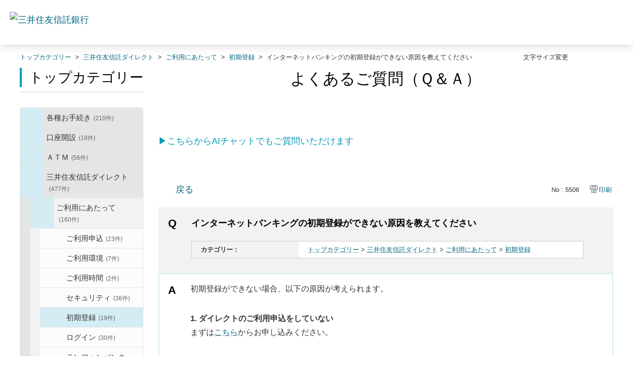

--- FILE ---
content_type: text/html; charset=utf-8
request_url: https://faq.smtb.jp/faq/show/5506?category_id=340&site_domain=default
body_size: 10011
content:
<!DOCTYPE html PUBLIC "-//W3C//DTD XHTML 1.0 Transitional//EN" "http://www.w3.org/TR/xhtml1/DTD/xhtml1-transitional.dtd">
<html xmlns="http://www.w3.org/1999/xhtml" lang="ja" xml:lang="ja">
  <head>
 <meta http-equiv="content-type" content="text/html; charset=UTF-8" />
    <meta http-equiv="X-UA-Compatible" content="IE=edge,chrome=1" />
    <meta http-equiv="Pragma" content="no-cache"/>
    <meta http-equiv="Cache-Control" content="no-cache"/>
    <meta http-equiv="Expires" content="0"/>
    <meta name="description" content="初期登録ができない場合、以下の原因が考えられます。

1. ダイレクトのご利用申込をしていない
まずはこちらからお申し込みください。

2. 会員番号もしくは店番号・口座番号や、ダイレクト暗証番号の誤" />
    <meta name="keywords" content="初期登録,ご利用にあたって,三井住友信託ダイレクト,問合せ,三井住友信託,ＦＡＱ,QA,Q&amp;A" />
    <meta name="csrf-param" content="authenticity_token" />
<meta name="csrf-token" content="G6nkrO7nVOQmZsZglVTVaKlukuxJVn0489uEKr-mJDALsUB4L7XOUKOfbnf5yOzHRAJJvYl-PnmStttU7dryUg" />
    <script src="/assets/application_front_pc-0d83d7fcbcc48ad11545fe76eb4f636d44c6d863aed10e6fdba26ea0f19d1e31.js"></script>
<script src="/assets/calendar/calendar-ja-da58e63df1424289368016b5077d61a523d45dd27a7d717739d0dbc63fa6a683.js"></script>
<script>jQuery.migrateMute = true;</script>
<script src="/assets/jquery-migrate-3.3.2.min-dbdd70f5d90839a3040d1cbe135a53ce8f7088aa7543656e7adf9591fa3782aa.js"></script>
<link rel="stylesheet" href="/assets/application_front_pc-831ebb2ac839e86341c730415bb305e556502dc966222e1c4c81c750290ca0fd.css" media="all" />
<link href="/stylesheets/style.css?qN4oEfFnX1zy2oJdAiC2mjljwBPD8u6L2a9wQUiOCLq4xozFMDXF6HcjKkpuvI811A8bQgParcq4wi8_GvLe2A" media="all" rel="stylesheet" type="text/css" />
<link rel="stylesheet" href="https://faq.smtb.jp/css/style.css?site_id=-1" media="all" />
<link rel="stylesheet" href="https://faq.smtb.jp/css/style.css?site_id=1" media="all" />
<!-- Google Tag Manager -->
<script>(function(w,d,s,l,i){w[l]=w[l]||[];w[l].push({'gtm.start':
new Date().getTime(),event:'gtm.js'});var f=d.getElementsByTagName(s)[0],
j=d.createElement(s),dl=l!='dataLayer'?'&l='+l:'';j.async=true;j.src=
'https://www.googletagmanager.com/gtm.js?id='+i+dl;f.parentNode.insertBefore(j,f);
})(window,document,'script','dataLayer','GTM-NL4XBM5');</script>
<!-- End Google Tag Manager -->
    
    <title>インターネットバンキングの初期登録ができない原因を教えてください | よくあるご質問｜三井住友信託銀行株式会社</title>
    
  </head>
  <body class="lang_size_medium" id="faq_show">
    
    <a name="top"></a>
    <div id="okw_wrapper">
<!-- Google Tag Manager (noscript) -->
<noscript><iframe src="https://www.googletagmanager.com/ns.html?id=GTM-NL4XBM5"
height="0" width="0" style="display:none;visibility:hidden"></iframe></noscript>
<!-- End Google Tag Manager (noscript) -->
<header class="l-header">
<div class="l-header-area">
<div class="l-header-area__inner">
<div class="l-header-logo l-header-logo--tb">
<a href="https://www.smtb.jp/" class="l-header-logo__link"><img src="/usr/file/attachment/logo-smtb.png" alt="三井住友信託銀行" class="l-header-logo__image" width="190" height="28"></a>
<!-- /.l-header-logo --></div>

</div>
<!-- /.l-header-area --></div>
<!-- /.l-header --></header>
      <div id="okw_contents">
        <div id="okw_contents_base">
          <div id="okw_contents_inner" class="clearfix">
            <div id="okw_sub_header" class="clearfix">
              <div id="login_user_name"></div>
              <ul id="fontCol" class="flo_r">
                  <li class="okw_txt">文字サイズ変更</li>
  <li class="fntSml fntSml_ja">
    <a update_flash_color="#d4e0e8" data-remote="true" href="/front/font_size?font_type=small&amp;site_domain=default">S</a>
  </li>
  <li class="fntMidOn fntMidOn_ja">
    <a update_flash_color="#d4e0e8" data-remote="true" href="/front/font_size?font_type=middle&amp;site_domain=default">M</a>
  </li>
  <li class="fntBig fntBig_ja">
    <a update_flash_color="#d4e0e8" data-remote="true" href="/front/font_size?font_type=large&amp;site_domain=default">L</a>
  </li>

              </ul>
              <ul class="okw_bread">
  <li class="okw_bread_list"><a href="/category/show/259?site_domain=default">トップカテゴリー</a><span>&nbsp;&gt;&nbsp;</span><a href="/category/show/162?site_domain=default">三井住友信託ダイレクト</a><span>&nbsp;&gt;&nbsp;</span><a href="/category/show/172?site_domain=default">ご利用にあたって</a><span>&nbsp;&gt;&nbsp;</span><a href="/category/show/228?site_domain=default">初期登録</a><span>&nbsp;&gt;&nbsp;</span><span>インターネットバンキングの初期登録ができない原因を教えてください</span></li>
</ul>
            
            </div>
            
<div id="okw_side" class="flo_l"><div class="colArea clearfix"><div class="oneCol okw_parts_category_tree"><div id="category_tree" class="category_tree">
  <div class="ttl_col"><h2 class="ttl_bg"><span class="icocate_tree">トップカテゴリー</span></h2></div>
  
  
  
  <ul id="tree_259" class="category_level_0">
    
  
  <li id="tree_icon_39" class="category_close">
    <div class="category_on cate_pull_inert_bg">
      <a class="pm_icon flo_l" child_url="/category/tree_open/39?node=1&amp;site_domain=default&amp;tag_id=tree_icon_39" js_effect_time="500" self_tag_id="tree_icon_39" tree_open="true" href="/category/show/39?site_domain=default">/category/show/39?site_domain=default</a><a href="/category/show/39?site_domain=default">各種お手続き<span class="cate_count">(210件)</span></a>
    </div>
    
  </li>

  
  <li id="tree_icon_161" class="category_close">
    <div class="category_on cate_pull_inert_bg">
      <a class="pm_icon flo_l" child_url="/category/tree_open/161?node=1&amp;site_domain=default&amp;tag_id=tree_icon_161" js_effect_time="500" self_tag_id="tree_icon_161" tree_open="true" href="/category/show/161?site_domain=default">/category/show/161?site_domain=default</a><a href="/category/show/161?site_domain=default">口座開設<span class="cate_count">(18件)</span></a>
    </div>
    
  </li>

  
  <li id="tree_icon_168" class="category_close">
    <div class="category_on cate_pull_inert_bg">
      <a class="pm_icon flo_l" child_url="/category/tree_open/168?node=1&amp;site_domain=default&amp;tag_id=tree_icon_168" js_effect_time="500" self_tag_id="tree_icon_168" tree_open="true" href="/category/show/168?site_domain=default">/category/show/168?site_domain=default</a><a href="/category/show/168?site_domain=default">ＡＴＭ<span class="cate_count">(56件)</span></a>
    </div>
    
  </li>

  
  <li id="tree_icon_162" class="category_open">
    <div class="category_on cate_pull_inert_bg">
      <a class="pm_icon flo_l" child_url="#" js_effect_time="500" self_tag_id="tree_icon_162" tree_open="true" href="/category/show/162?site_domain=default">/category/show/162?site_domain=default</a><a href="/category/show/162?site_domain=default">三井住友信託ダイレクト<span class="cate_count">(477件)</span></a>
    </div>
    
  <ul id="tree_162" class="category_level_1">
    
  
  <li id="tree_icon_172" class="category_open">
    <div class="category_on cate_pull_inert_bg">
      <a class="pm_icon flo_l" child_url="#" js_effect_time="500" self_tag_id="tree_icon_172" tree_open="true" href="/category/show/172?site_domain=default">/category/show/172?site_domain=default</a><a href="/category/show/172?site_domain=default">ご利用にあたって<span class="cate_count">(160件)</span></a>
    </div>
    
  <ul id="tree_172" class="category_level_2">
    
  
  <li id="tree_icon_224" >
    <div class="category_none cate_pull_inert_bg">
      <a href="/category/show/224?site_domain=default">ご利用申込<span class="cate_count">(23件)</span></a>
    </div>
    
  </li>

  
  <li id="tree_icon_225" >
    <div class="category_none cate_pull_inert_bg">
      <a href="/category/show/225?site_domain=default">ご利用環境<span class="cate_count">(7件)</span></a>
    </div>
    
  </li>

  
  <li id="tree_icon_226" >
    <div class="category_none cate_pull_inert_bg">
      <a href="/category/show/226?site_domain=default">ご利用時間<span class="cate_count">(2件)</span></a>
    </div>
    
  </li>

  
  <li id="tree_icon_227" >
    <div class="category_none cate_pull_inert_bg">
      <a href="/category/show/227?site_domain=default">セキュリティ<span class="cate_count">(36件)</span></a>
    </div>
    
  </li>

  
  <li id="tree_icon_228" >
    <div class="category_none category_select cate_pull_inert_bg">
      <a href="/category/show/228?site_domain=default">初期登録<span class="cate_count">(19件)</span></a>
    </div>
    
  </li>

  
  <li id="tree_icon_230" >
    <div class="category_none cate_pull_inert_bg">
      <a href="/category/show/230?site_domain=default">ログイン<span class="cate_count">(30件)</span></a>
    </div>
    
  </li>

  
  <li id="tree_icon_231" >
    <div class="category_none cate_pull_inert_bg">
      <a href="/category/show/231?site_domain=default">テレフォンバンキング<span class="cate_count">(1件)</span></a>
    </div>
    
  </li>

  
  <li id="tree_icon_232" >
    <div class="category_none cate_pull_inert_bg">
      <a href="/category/show/232?site_domain=default">三井住友信託海外ダイレクト<span class="cate_count">(7件)</span></a>
    </div>
    
  </li>

  
  <li id="tree_icon_836" >
    <div class="category_none cate_pull_inert_bg">
      <a href="/category/show/836?site_domain=default">アプリ<span class="cate_count">(26件)</span></a>
    </div>
    
  </li>

  </ul>




  </li>

  
  <li id="tree_icon_173" class="category_close">
    <div class="category_on cate_pull_inert_bg">
      <a class="pm_icon flo_l" child_url="/category/tree_open/173?node=2&amp;site_domain=default&amp;tag_id=tree_icon_173" js_effect_time="500" self_tag_id="tree_icon_173" tree_open="true" href="/category/show/173?site_domain=default">/category/show/173?site_domain=default</a><a href="/category/show/173?site_domain=default">各種お手続き<span class="cate_count">(97件)</span></a>
    </div>
    
  </li>

  
  <li id="tree_icon_174" >
    <div class="category_none cate_pull_inert_bg">
      <a href="/category/show/174?site_domain=default">お振り込み<span class="cate_count">(49件)</span></a>
    </div>
    
  </li>

  
  <li id="tree_icon_175" >
    <div class="category_none cate_pull_inert_bg">
      <a href="/category/show/175?site_domain=default">定期預金<span class="cate_count">(21件)</span></a>
    </div>
    
  </li>

  
  <li id="tree_icon_176" >
    <div class="category_none cate_pull_inert_bg">
      <a href="/category/show/176?site_domain=default">投資信託<span class="cate_count">(43件)</span></a>
    </div>
    
  </li>

  
  <li id="tree_icon_855" >
    <div class="category_none cate_pull_inert_bg">
      <a href="/category/show/855?site_domain=default">三井住友信託ファンドラップ<span class="cate_count">(13件)</span></a>
    </div>
    
  </li>

  
  <li id="tree_icon_177" >
    <div class="category_none cate_pull_inert_bg">
      <a href="/category/show/177?site_domain=default">外貨預金<span class="cate_count">(32件)</span></a>
    </div>
    
  </li>

  
  <li id="tree_icon_178" >
    <div class="category_none cate_pull_inert_bg">
      <a href="/category/show/178?site_domain=default">住宅ローン<span class="cate_count">(18件)</span></a>
    </div>
    
  </li>

  
  <li id="tree_icon_179" >
    <div class="category_none cate_pull_inert_bg">
      <a href="/category/show/179?site_domain=default">財形・積立貯蓄<span class="cate_count">(16件)</span></a>
    </div>
    
  </li>

  
  <li id="tree_icon_844" >
    <div class="category_none cate_pull_inert_bg">
      <a href="/category/show/844?site_domain=default">電子交付サービス<span class="cate_count">(19件)</span></a>
    </div>
    
  </li>

  </ul>




  </li>

  
  <li id="tree_icon_163" class="category_close">
    <div class="category_on cate_pull_inert_bg">
      <a class="pm_icon flo_l" child_url="/category/tree_open/163?node=1&amp;site_domain=default&amp;tag_id=tree_icon_163" js_effect_time="500" self_tag_id="tree_icon_163" tree_open="true" href="/category/show/163?site_domain=default">/category/show/163?site_domain=default</a><a href="/category/show/163?site_domain=default">ためる・ふやす<span class="cate_count">(284件)</span></a>
    </div>
    
  </li>

  
  <li id="tree_icon_329" class="category_close">
    <div class="category_on cate_pull_inert_bg">
      <a class="pm_icon flo_l" child_url="/category/tree_open/329?node=1&amp;site_domain=default&amp;tag_id=tree_icon_329" js_effect_time="500" self_tag_id="tree_icon_329" tree_open="true" href="/category/show/329?site_domain=default">/category/show/329?site_domain=default</a><a href="/category/show/329?site_domain=default">のこす・そなえる<span class="cate_count">(191件)</span></a>
    </div>
    
  </li>

  
  <li id="tree_icon_169" class="category_close">
    <div class="category_on cate_pull_inert_bg">
      <a class="pm_icon flo_l" child_url="/category/tree_open/169?node=1&amp;site_domain=default&amp;tag_id=tree_icon_169" js_effect_time="500" self_tag_id="tree_icon_169" tree_open="true" href="/category/show/169?site_domain=default">/category/show/169?site_domain=default</a><a href="/category/show/169?site_domain=default">かりる<span class="cate_count">(234件)</span></a>
    </div>
    
  </li>

  
  <li id="tree_icon_165" class="category_close">
    <div class="category_on cate_pull_inert_bg">
      <a class="pm_icon flo_l" child_url="/category/tree_open/165?node=1&amp;site_domain=default&amp;tag_id=tree_icon_165" js_effect_time="500" self_tag_id="tree_icon_165" tree_open="true" href="/category/show/165?site_domain=default">/category/show/165?site_domain=default</a><a href="/category/show/165?site_domain=default">キャンペーン・プラン<span class="cate_count">(105件)</span></a>
    </div>
    
  </li>

  
  <li id="tree_icon_164" class="category_close">
    <div class="category_on cate_pull_inert_bg">
      <a class="pm_icon flo_l" child_url="/category/tree_open/164?node=1&amp;site_domain=default&amp;tag_id=tree_icon_164" js_effect_time="500" self_tag_id="tree_icon_164" tree_open="true" href="/category/show/164?site_domain=default">/category/show/164?site_domain=default</a><a href="/category/show/164?site_domain=default">その他<span class="cate_count">(329件)</span></a>
    </div>
    
  </li>

  </ul>









</div>
</div></div></div><div id="okw_center" class="okw_side flo_r"><div class="colArea clearfix"><div class="oneCol okw_parts_usr_62"><div class="top_main_title">
	<h1>よくあるご質問（Ｑ＆Ａ）</h1>
</div></div></div><div class="colArea clearfix"><div class="oneCol okw_parts_usr_85"><p class="cautionType_01_L mb0 linkType_pdf pType_03"><a href="https://www.smtb.jp/faq/chat" target="_blank"><span style="color:#0099B3;">▶こちらからAIチャットでもご質問いただけます</span></a></p></div></div><div class="colArea clearfix"><div class="oneCol okw_main_faq">    <!-- FAQ_CONTENTS_AREA -->
    <div class="faq_qstInf_col clearfix">
    <ul class="siteLink">
        <li class="preLink">
            <a title="戻る" href="/category/show/340?site_domain=default">戻る</a>
        </li>
    </ul>
  <ul class="faq_dateNo flo_r">
    <li class="faq_no">No&nbsp;:&nbsp;5506</li>
      <li class="faq_date">公開日時&nbsp;:&nbsp;2025/11/17 05:00</li>
        <li class="faq_print">
          <span class="icoPrint">
              <a target="_blank" href="/print/faq/5506?category_id=340&amp;site_domain=default">印刷</a>
          </span>
        </li>
  </ul>
</div>
<span class="mark_area"></span>


<h2 class="faq_qstCont_ttl"><span class="icoQ">インターネットバンキングの初期登録ができない原因を教えてください</span></h2>
<div class="faq_qstCont_col">
  <dl class="faq_cate_col clearfix">
    <dt>カテゴリー&nbsp;:&nbsp;</dt>
    <dd>
      <ul>
          <li class="clearfix">
            <a href="/category/show/259?site_domain=default">トップカテゴリー</a><span>&nbsp;&gt;&nbsp;</span><a href="/category/show/162?site_domain=default">三井住友信託ダイレクト</a><span>&nbsp;&gt;&nbsp;</span><a href="/category/show/172?site_domain=default">ご利用にあたって</a><span>&nbsp;&gt;&nbsp;</span><a href="/category/show/228?site_domain=default">初期登録</a>
          </li>
      </ul>
    </dd>
  </dl>
</div>
<h2 class="faq_ans_bor faq_ans_ttl">
    <span class="icoA">回答</span>
</h2>
<div class="faq_ans_col">
  <div id="faq_answer_contents" class="faq_ansCont_txt clearfix">
    <div><span style="font-size:16px;">初期登録ができない場合、以下の原因が考えられます。</span><br>
<br>
<span style="font-size:16px;"><strong>1. ダイレクトのご利用申込をしていない</strong></span><br>
<span style="font-size:16px;">まずは</span><a target="_blank" href="https://www.smtb.jp/personal/direct/register"><span style="font-size:16px;">こちら</span></a><span style="font-size:16px;">からお申し込みください。</span><br>
<br>
<span style="font-size:16px;"><strong>2. 会員番号もしくは店番号・口座番号や、ダイレクト暗証番号の誤入力</strong></span><br>
<span style="font-size:16px;">所定回数以上入力を間違えると、なりすまし防止のためロックがかかります。</span><br>
<span style="font-size:16px;">ロックの解除手続きはヘルプデスクで承ります。</span><br>
<br>
<span style="font-size:16px;">ご不明の場合は、画面に表示されるエラーメッセージの番号をお控えの上、ヘルプデスクまでご連絡ください。</span><br>
<br>
<span style="color:rgb(0,153,179);font-size:16px;">■</span><span style="font-size:16px;">三井住友信託ダイレクトヘルプデスク</span><br>
<span style="font-size:20px;"><strong>0120-983-381</strong></span><br>
<span style="color:rgb(0,153,179);font-size:16px;">■</span><span style="font-size:16px;">受付時間</span><br>
<span style="font-size:16px;">平日 9:00～20:00</span><br>
<span style="font-size:16px;">土曜 9:00～17:00</span><br>
<span style="font-size:16px;">日曜・祝日および12/31～1/3はご利用いただけません。</span></div>

  </div>
  
</div>

<script type="text/javascript">
$(function() {
  function resetFaqCountFlag() {
    window.__faq_countup_sent__ = false;
  }

  function countUpOnce() {
    // すでに送信済みならスキップ
    if (window.__faq_countup_sent__) return;
    window.__faq_countup_sent__ = true;

    fetch("/faq/countup?site_domain=default", {
      method: "POST",
      headers: {
        "Content-Type": "application/json",
        "X-CSRF-Token": $('meta[name=csrf-token]').attr('content'),
        "X-Requested-With": "XMLHttpRequest"
      },
      body: JSON.stringify({
        faq_id: "5506",
        category_id: "228"
      })
    });
  }

  countUpOnce();

  // PC タグ検索 個別のモーダルを閉じる場合
  $("#faq_show .faq_tag_search_return_button").on("click", function() {
    resetFaqCountFlag();
  });
  // PC タグ検索 全てのモーダルを閉じる場合
  $("#faq_show .faq_tag_search_close_button").on("click", function() {
    resetFaqCountFlag();
  });

  // スマホ タグ検索
  $('.faq_tag_modal_close_btn').on("click", function() {
    resetFaqCountFlag();
  });

  // PC スーパーアシスタント Colorboxモーダルを閉じる場合
  $(document).on("cbox_closed", function() {
    resetFaqCountFlag();
  });

  // スマホ スーパーアシスタント FAQ詳細から戻る場合
  $("#toggle_preview_faq").on("click", function() {
    resetFaqCountFlag();
  });
});
</script>


    <!-- /FAQ_CONTENTS_AREA -->


</div></div><div class="colArea clearfix"><div class="oneCol okw_parts_enquete">  <div class="okw_enquete_area">
    <h2 class="questioner_ttl" id="enquete_form_message">このQ&amp;Aは役に立ちましたか？</h2>
    <div class="questioner_col">
      <form id="enquete_form" update_flash_color="#d4e0e8" action="/faq/new_faq_enquete_value?site_domain=default" accept-charset="UTF-8" data-remote="true" method="post"><input type="hidden" name="authenticity_token" value="Ogpb7sbvl6JmyIY7BuGZ3AkYOfGw507s_BE1A9HMMUVUlJluknz6U3u5ZccQW2dSOpqoK-7kRkStXtaLdOsWIg" autocomplete="off" />
        <ul class="faq_form_list">
          <input value="5506" autocomplete="off" type="hidden" name="faq_enquete_value[faq_id]" id="faq_enquete_value_faq_id" />
          <input value="340" autocomplete="off" type="hidden" name="faq_enquete_value[category_id]" id="faq_enquete_value_category_id" />
          
            <li>
                  <input type="radio" value="3" checked="checked" name="faq_enquete_value[enquete_id]" id="faq_enquete_value_enquete_id_3" />
              <label for="faq_enquete_value_enquete_id_3">役に立った</label>
            </li>
            <li>
                  <input type="radio" value="4" name="faq_enquete_value[enquete_id]" id="faq_enquete_value_enquete_id_4" />
              <label for="faq_enquete_value_enquete_id_4">役に立ったがわかりにくい</label>
            </li>
            <li>
                  <input type="radio" value="5" name="faq_enquete_value[enquete_id]" id="faq_enquete_value_enquete_id_5" />
              <label for="faq_enquete_value_enquete_id_5">役に立たなかった</label>
            </li>
            <li>
                  <input type="radio" value="6" name="faq_enquete_value[enquete_id]" id="faq_enquete_value_enquete_id_6" />
              <label for="faq_enquete_value_enquete_id_6">コメント</label>
            </li>
        </ul>
          <div class="questioner_txt_col">
            <span class="questioner_sub_msg">このQ&amp;Aに関するご意見・ご感想をお寄せください</span>
                <textarea cols="70" rows="2" class="questioner_txt" name="faq_enquete_value[comment]" id="faq_enquete_value_comment">
</textarea>
            <span class="questioner_description">※個人情報（氏名・口座番号・メールアドレスなど）を入力しないでください。<br />
※お問い合わせを入力されてもご返信はいたしかねます。あらかじめご了承ください。</span>
          </div>
        <div class="questioner_submit_btn">
          <input type="submit" name="commit" value="送信する" id="enquete_form_button" class="questioner_btn" />
        </div>
<input type="hidden" name="site_domain" value="default" /></form>    </div>
  </div>

</div></div><div class="colArea clearfix"><div class="oneCol okw_parts_faq_relations">  <span class="spinner"></span>

  <script type="text/javascript">
      $.ajax({
          type: 'GET',
          url: '/custom_part/faq_relations?category_id=228&id=5506&site_domain=default&split=false',
          dataType: 'html',
          success: function(data) {
              $('.okw_parts_faq_relations').html(data)
          }
      });
  </script>
</div></div><div class="colArea clearfix"><div class="oneCol okw_parts_usr_75"><script type="text/javascript">
//<![CDATA[
const O_ENQUETE_ID = 3;
const A_ENQUETE_ID = 4;
const X_ENQUETE_ID = 5;
const COMMENT_ENQUET_ID = 6;

$(function () {

    var enq_txt_area = $('.questioner_txt_col');

    // 選択項目をループ
    var elem = $('.faq_form_list').find('li');
    for (var i = 0; i < elem.length; i++) {
        // li要素に対してid属性値を付加
        var num = i + 1;
        $(elem[i]).attr('class', 'enquete' + num);
    }

    // 送信ボタンをコメントエリア内に移動
    $('.questioner_submit_btn').appendTo(enq_txt_area);

    // テキストエリアにプレースホルダー追加
    $('.questioner_txt').attr('placeholder', 'こちらにご入力ください。');
    
    // o△xボタン定義
    $('.faq_form_list #faq_enquete_value_enquete_id_' + O_ENQUETE_ID).addClass('o_btn');
    $('.faq_form_list #faq_enquete_value_enquete_id_' + A_ENQUETE_ID).addClass('a_btn');
    $('.faq_form_list #faq_enquete_value_enquete_id_' + X_ENQUETE_ID).addClass('x_btn');
    

    // 設問ボタン押下時に実行
    $('.faq_form_list').find('input[type="radio"]').on('click', function () {
        var enq_btn_val = $(this).val();
        
        // 選択したボタンが識別できるようにする
        $(this).next().addClass('checked');
        
        // 解決しなかった場合 
        if (enq_btn_val == X_ENQUETE_ID || enq_btn_val == O_ENQUETE_ID || enq_btn_val == A_ENQUETE_ID) {
            
            // 送信実行
            $('#enquete_form').submit();
            
            function process() {
                
                // 条件が達成するまでループ処理を行う
                var timer = setTimeout(function () {
                    process();
                }, 5);
                
                // ajaxで非同期で要素の状態、表示が変化した際の処理
                // アンケートのタイトルが一致している場合
                var enqueteTtl = $('.questioner_ttl').text();
                if (enqueteTtl === 'アンケートへのご協力ありがとうございました') {

                    // xボタン非活性にする
                    $('.faq_form_list #faq_enquete_value_enquete_id_' + X_ENQUETE_ID).prop('disabled', false);
                    
                    // 送信ボタンとコメント欄を非活性を解除
                    $('#enquete_form').find('input,textarea').prop("disabled", false);
            
                    // コメントラジオボタンを活性化
                    $('.faq_form_list #faq_enquete_value_enquete_id_' + COMMENT_ENQUET_ID ).prop('checked', true);
                    
                    // o△xボタン活性にする
                    $('.faq_form_list #faq_enquete_value_enquete_id_' + O_ENQUETE_ID).prop('disabled', true);
                    $('.faq_form_list #faq_enquete_value_enquete_id_' + A_ENQUETE_ID).prop('disabled', true);
                    $('.faq_form_list #faq_enquete_value_enquete_id_' + X_ENQUETE_ID).prop('disabled', true);
                    
                    // アクティブクラスを付与
                    /*$('.faq_form_list #faq_enquete_value_enquete_id_' + X_ENQUETE_ID).addClass('is-active');*/          
                    
                    //コメントに文字入力しないと、送信ボタンアクティブにならない
                    if ($("#faq_enquete_value_comment").val().length == 0) {
                        $("#enquete_form_button").prop("disabled", true);
                    }
                    $("#faq_enquete_value_comment").on("keydown keyup keypress change", function() {
                        if ($(this).val().length < 1) {
                            $("#enquete_form_button").prop("disabled", true);
                        } else {
                            $("#enquete_form_button").prop("disabled", false);
                        }
                    });
                    
                    // 送信ボタン押下、送信後にコメントエリアを非表示
                    $('#enquete_form_button').on('click', function() {
                        enquete_close_x();
                    });
                
                    // ループ処理を終了
                    clearTimeout(timer);
                };
            }
            
            // 関数を実行
            process();
            
            // コメント欄の表示
            $(enq_txt_area).slideDown('normal').addClass('is-active');
            $('.okw_parts_enquete, .okw_enquete_area').slideDown('normal');
            
        } else {
            // 解決した場合
            enquete_close_o();
        }
    });

});
// ○送信
function enquete_close_o() {
    $('.questioner_col').after('<span class="send_complete_text" style="display: none;"></span>');
    // 送信実行
    $('#enquete_form').submit();
}

// ×送信
function enquete_close_x() {
    $('.questioner_ttl').html('アンケートへのご協力ありがとうございました');
    $('.questioner_txt_col').after('<span class="send_complete_text">コメントが送信されました</span>');
    $('.questioner_txt_col').hide();
}
//]]>

</script>



<style>
/*--------------------------------
protected
--------------------------------*/
.faq_form_list li input[type="radio"] {
    display: none;
}
.colArea {
    z-index: 0 !important;
}

/*--------------------------------
height
--------------------------------*/
.height_higher {
    /*height: 351px !important;*/
}

.heightComplete {
    /*height: 171px;*/
}

.okw_parts_enquete {
    margin-bottom: 25px;
    /*height: 171px;*/
}

/*--------------------------------
enquete_area
--------------------------------*/
.okw_enquete_area {
    background: #d4ecf3;
    margin: 0 auto;
    padding: 15px 30px 30px;
    width: 100%;
    box-sizing: border-box;
}

.questioner_ttl {

}
#enquete_form {
    -webkit-transition: .4s;
    -o-transition: .4s;
    transition: .4s;
}
.questioner_col {
    margin-top: 15px;
    padding: 0;
}

/* 選択肢領域 */
.faq_form_list {
    text-align: left;
    float: none;
    width: auto;
    margin: 0 auto;
    word-break: break-all;
    overflow: hidden;
    display: flex;
    position: relative;
	justify-content: center;
}

/*ボタンサイズ*/
.faq_form_list li {
   display: block;
    width: 33%;
    height: auto;
    margin: 0 15px 0 0;
    background-color: white;
    box-sizing: border-box;
}

/*右端*/
.faq_form_list li.enquete3 {
    margin-right: 0;
}
/* コメント_ダミー */
.enquete4 {
    display: none !important;
}


/* 設問ボタン共通 */
.faq_form_list li label {
    display: flex;
    justify-content: center;
    align-items: center;
    box-sizing: border-box;
    color: #333;
    font-size: 90%;
    letter-spacing: -0.25px;
    height: 100%;
    cursor: pointer;
    line-height: 1.1;
    padding: 97.5px 10px 12.5px;
    background-size: 70px !important;
    background-repeat: no-repeat !important;
    background-position: center top 15px!important;
	/*border: 2px solid white;*/
	text-align: center;
}

/* 設問ボタン共通_hover */
.faq_form_list li label:hover {
    background-color: #0099b3;
    color: white;
	/*border-color: #0099b3;*/
}

/* 設問ボタン共通_checked */
.faq_form_list li input:checked:disabled + label {
    /*border-color: #ccc;*/
}

/* 設問ボタン共通_disabled */
.faq_form_list li input:disabled + label {
   /* border-color: #f2f2f2;*/
    color: #a5a5a5;
}

/* 設問ボタン1---*/
.o_btn + label {
    background: url("/usr/file/attachment/smtb_btn_vote_enable_o.png");
    -webkit-transition: .4s;
    -o-transition: .4s;
    transition: .4s;
}
.o_btn + label:hover {
    background: url("/usr/file/attachment/smtb_btn_vote_enable_o_hover.png");
    -webkit-transition: .4s;
    -o-transition: .4s;
    transition: .4s;
}
.o_btn:disabled + label,
.o_btn:disabled + label:hover,
.o_btn:checked + label,
.o_btn:checked + label:hover {
    cursor: default;
    background: #f2f2f2 url("/usr/file/attachment/smtb_btn_vote_disable_o.png");
    -webkit-transition: .4s;
    -o-transition: .4s;
    transition: .4s;
}
	
/*チェック後*/
.o_btn:disabled + label.checked {
    color: white;
    /*border-color: #0099b3;*/
    opacity: 0.5;
    background: #0099b3 url("/usr/file/attachment/smtb_btn_vote_enable_o_hover.png");
}
	
/* 設問ボタン2---*/
.a_btn + label {
    background: url("/usr/file/attachment/smtb_btn_vote_enable_A.png");
    -webkit-transition: .4s;
    -o-transition: .4s;
    transition: .4s;
}
.a_btn + label:hover {
    background: url("/usr/file/attachment/smtb_btn_vote_enable_A_hover.png");
    -webkit-transition: .4s;
    -o-transition: .4s;
    transition: .4s;
}
.a_btn:disabled + label,
.a_btn:disabled + label:hover,
.a_btn:checked + label,
.a_btn:checked + label:hover {
    cursor: default;
    background: #f2f2f2 url("/usr/file/attachment/smtb_btn_vote_disable_A.png");
    -webkit-transition: .4s;
    -o-transition: .4s;
    transition: .4s;
}
	
/*チェック後*/
.a_btn:disabled + label.checked {
    color: white;
    /*border-color: #0099b3;*/
    opacity: 0.5;
    background: #0099b3 url("/usr/file/attachment/smtb_btn_vote_enable_A_hover.png");
}

/* 設問ボタン3---*/
.x_btn + label {
    background: url("/usr/file/attachment/smtb_btn_vote_enable_x.png");
    -webkit-transition: .4s;
    -o-transition: .4s;
    transition: .4s;
}
.x_btn + label:hover {
    background: url("/usr/file/attachment/smtb_btn_vote_enable_x_hover.png");
    /*dcps_btn_vote_enable_x_hover.png*/
    -webkit-transition: .4s;
    -o-transition: .4s;
    transition: .4s;
}
.x_btn:disabled + label,
.x_btn:disabled + label:hover,
.x_btn:checked + label,
.x_btn:checked + label:hover {
    cursor: default;
    background: #f2f2f2 url("/usr/file/attachment/smtb_btn_vote_disable_x.png");
    -webkit-transition: .4s;
    -o-transition: .4s;
    transition: .4s;
}
	
/*チェック後*/
.x_btn:disabled + label.checked {
    color: white;
    /*border-color: #0099b3;*/
    opacity: 0.5;
    background: #0099b3 url("/usr/file/attachment/smtb_btn_vote_enable_x_hover.png");
}

/* テキストエリア領域 */
.questioner_txt {
    margin: 0;
    background-color: #FFFFFF;
    border-color: #ccc;
    border-width: 1px;
    box-sizing: border-box;
	padding: 5px 10px;
	max-width: none;
	overflow: auto;
}
.questioner_txt_col {
    width: 100%;
    margin: 20px auto 0;
    text-align: left;
    display: none;
    font-size: 105% !important;
    resize: vertical;
    box-sizing: border-box;
}

/* テキストエリア上メッセージ */
.okw_enquete_area .questioner_sub_msg {
    color: #333;
    display: block;
    font-size: 100%;
	text-align: center;
	margin-bottom: 5px;
}
.questioner_sub_sub_msg {
    color: #444 !important;
}
/* テキストエリア下メッセージ */
.questioner_description {
    color: #666666;
    display: block;
    text-align: left;
    margin-top: 10px;
	line-height: 1.4;
}

/*送信ボタン*/
.questioner_submit_btn {
    margin: 20px auto 0;
    position: relative;
    width: 190px;
    height: auto;
}
/*.questioner_submit_btn:after {
    position: absolute;
    top: 0;
    bottom: 0;
    right: 20px;
    margin: auto;
    content: '';
    width: 6px;
    height: 6px;
    border: 1px solid;
    border-color: #fff #fff transparent transparent;
    transform: rotate(45deg);
}*/
.questioner_btn {
    width: 100%;
    height: auto;
    background: #0099b3;
    color: #fff;
    border-radius: 3px;
    padding: 15px;
	cursor: pointer;
	transition: .4s;
}
.questioner_btn:hover {
    opacity: 0.7;
}
.questioner_btn:disabled {

}
.questioner_btn:disabled:hover {
	background: #f2f2f2;
    opacity: 1;
}

/*送信後コメント*/
.send_complete_text {
    margin-top: 30px;
    display: block;
    font-size: 100%;
	line-height: 1;
}
	
/*プレースホルダー*/
textarea#faq_enquete_value_comment::placeholder {
  color: #a5a5a5;
  font-size:1em;
}
textarea#faq_enquete_value_comment::-moz-placeholder {
  color: #a5a5a5;
  font-size:1em;
	opacity: 1;
}
textarea#faq_enquete_value_comment:-ms-input-placeholder {
  color: #a5a5a5;
  font-size:1em;
}
textarea#faq_enquete_value_comment::-ms-input-placeholder {
  color: #a5a5a5;
  font-size:1em;
}

/*チェックボタン非表示*/
.questioner_col label:after,
.questioner_col label:before {
    content: none;
}
</style></div></div><p class="topLink"><a href="#top">TOPへ</a></p></div>
<script type="text/javascript">
$(function() {
  function resetFaqCountFlag() {
    window.__faq_countup_sent__ = false;
  }

  function countUpOnce() {
    // すでに送信済みならスキップ
    if (window.__faq_countup_sent__) return;
    window.__faq_countup_sent__ = true;

    fetch("/faq/countup?site_domain=default", {
      method: "POST",
      headers: {
        "Content-Type": "application/json",
        "X-CSRF-Token": $('meta[name=csrf-token]').attr('content'),
        "X-Requested-With": "XMLHttpRequest"
      },
      body: JSON.stringify({
        faq_id: "5506",
        category_id: "228"
      })
    });
  }

  countUpOnce();

  // PC タグ検索 個別のモーダルを閉じる場合
  $("#faq_show .faq_tag_search_return_button").on("click", function() {
    resetFaqCountFlag();
  });
  // PC タグ検索 全てのモーダルを閉じる場合
  $("#faq_show .faq_tag_search_close_button").on("click", function() {
    resetFaqCountFlag();
  });

  // スマホ タグ検索
  $('.faq_tag_modal_close_btn').on("click", function() {
    resetFaqCountFlag();
  });

  // PC スーパーアシスタント Colorboxモーダルを閉じる場合
  $(document).on("cbox_closed", function() {
    resetFaqCountFlag();
  });

  // スマホ スーパーアシスタント FAQ詳細から戻る場合
  $("#toggle_preview_faq").on("click", function() {
    resetFaqCountFlag();
  });
});
</script>


          </div>
        </div>
      </div>
<footer class="l-footer">
<div class="l-footer-area l-footer-area--announce">
<div class="l-footer-area__inner">
<div class="l-footer-announce">
<ul class="l-footer-announce__list">
<li class="l-footer-announce__item">
<a href="https://www.smtb.jp/" class="l-footer-announce__link">個人のお客さま</a>
</li>

<li class="l-footer-announce__item">
<a href="https://www.smtb.jp/business" class="l-footer-announce__link">法人のお客さま</a>
</li>

<li class="l-footer-announce__item">
<a href="https://life.smtb.jp/Lifeguide/faces/xhtml/biz/F69914010/G699140010.xhtml" target="_blank" class="l-footer-announce__link">ライフガイド</a>
</li>

<li class="l-footer-announce__item">
<a href="https://www.smtb.jp/about" class="l-footer-announce__link">三井住友信託銀行について</a>
</li>

<li class="l-footer-announce__item">
<a href="https://www.smtb.jp/recruit" class="l-footer-announce__link">採用情報</a>
</li>
</ul>
<!-- /.l-footer-announce --></div>
</div>
<!-- /.l-footer-area --></div>




<div class="l-footer-area l-footer-area--utility">
<div class="l-footer-area__inner">
<div class="l-footer-utility">
<ul class="l-footer-utility__list">
<li class="l-footer-utility__item">
<a href="https://www.smtb.jp/sitemap" class="l-footer-utility__link">サイトマップ</a>
</li>

<li class="l-footer-utility__item">
<a href="https://www.smtb.jp/general/web" class="l-footer-utility__link">本ウェブサイトのご利用にあたって</a>
</li>

<li class="l-footer-utility__item">
<a href="https://www.smtb.jp/general/privacy/sengen" class="l-footer-utility__link">個人情報保護宣言</a>
</li>

<li class="l-footer-utility__item">
<a href="https://www.smtb.jp/general/security" class="l-footer-utility__link">セキュリティ</a>
</li>

<li class="l-footer-utility__item">
<a href="https://www.smtb.jp/general/solicitation" class="l-footer-utility__link">勧誘方針</a>
</li>

<li class="l-footer-utility__item">
<a href="https://www.smtb.jp/general/insurance" class="l-footer-utility__link">当社の保険募集について</a>
</li>

<li class="l-footer-utility__item">
<a href="https://www.smtb.jp/general/management" class="l-footer-utility__link">利益相反管理方針（概要）</a>
</li>

<li class="l-footer-utility__item">
<a href="https://www.smtb.jp/general/investor" class="l-footer-utility__link">特定投資家制度に関する期限日</a>
</li>

<li class="l-footer-utility__item">
<a href="https://www.smtb.jp/general/api" class="l-footer-utility__link">電子決済等代行業者との連携について</a>
</li>

<li class="l-footer-utility__item">
<a href="https://www.smtb.jp/general/moneylaundering" class="l-footer-utility__link">「マネー・ローンダリング及びテロ資金供与対策に関するガイドライン」を踏まえた取り組み</a>
</li>

<li class="l-footer-utility__item">
<a href="https://www.smtb.jp/general/accessibility" class="l-footer-utility__link">アクセシビリティについて</a>
</li>

<li class="l-footer-utility__item">
<a href="https://www.smtb.jp/general/agency" class="l-footer-utility__link">信託契約代理業・銀行代理業・外国銀行代理業務について</a>
</li>

<li class="l-footer-utility__item">
<a href="https://www.smtb.jp/general/misidentification" class="l-footer-utility__link">金銭債権等と預金等との誤認防止について</a>
</li>

</ul>
<!-- /.l-footer-utility --></div>
</div>
<!-- /.l-footer-area --></div>



<div class="l-footer-area l-footer-area--profile">
<div class="l-footer-area__inner">
<div class="l-footer-profile">
<p class="l-footer-profile__text"><span class="l-footer-profile__name"><b>三井住友信託銀行株式会社</b></span><span class="l-footer-profile_code">金融機関コード : 0294</span></p>
<p class="l-footer-profile__text">登録金融機関　関東財務局長（登金）第649号</p>
<p class="l-footer-profile__text">加入協会：　日本証券業協会、一般社団法人 日本投資顧問業協会、一般社団法人 金融先物取引業協会</p>
<!-- /.l-footer-profile --></div>
</div>
<!-- /.l-footer-area --></div>


<div class="l-footer-area l-footer-area--copyright">
<div class="l-footer-area__inner">
<small class="l-footer-copyright">Copyright (c) Sumitomo Mitsui Trust Bank, Limited. All rights reserved.</small>
</div>
<!-- /.l-footer-area --></div>
<!-- /.l-footer --></footer>      <div id="okw_footer_default" class="clearfix">
        <p id="okw_logo_footer" class="flo_r logo_footer">
          <a href="https://aisaas.pkshatech.com/faq/" target="_blank">PKSHA FAQ logo</a>
        </p>
      </div>
    </div>


  </body>
</html>


--- FILE ---
content_type: text/html; charset=utf-8
request_url: https://faq.smtb.jp/custom_part/faq_relations?category_id=228&id=5506&site_domain=default&split=false
body_size: 649
content:
    <div class="ttl_col"><h2 class="ttl_bg"><span class="icoFaq">このQ&amp;Aを閲覧した方はこのようなQ&amp;Aも閲覧しています</span></h2></div>
    <ul class="faq_relate_list">
        <li class="faq_list_bg1 Q_sml">
          <a title="三井住友信託ダイレクトの暗証番号(4桁)を忘れた場合、どうすればよいですか" href="/faq/show/3260?category_id=228&amp;site_domain=default">三井住友信託ダイレクトの暗証番号(4桁)を忘れた場合、どうすればよいですか</a>
        </li>
        <li class="faq_list_bg2 Q_sml">
          <a title="インターネットからダイレクトの利用申込ができません。どうすればよいですか" href="/faq/show/5507?category_id=228&amp;site_domain=default">インターネットからダイレクトの利用申込ができません。どうすればよいですか</a>
        </li>
        <li class="faq_list_bg1 Q_sml">
          <a title="インターネットバンキングにログインできない原因を教えてください" href="/faq/show/2446?category_id=228&amp;site_domain=default">インターネットバンキングにログインできない原因を教えてください</a>
        </li>
        <li class="faq_list_bg2 Q_sml">
          <a title="インターネットバンキングのログイン方法を教えてください" href="/faq/show/3232?category_id=228&amp;site_domain=default">インターネットバンキングのログイン方法を教えてください</a>
        </li>
        <li class="faq_list_bg1 Q_sml">
          <a title="ログインパスワードを忘れた場合や何回か間違えてロックがかかってしまった場合、どうすればよいですか" href="/faq/show/6318?category_id=228&amp;site_domain=default">ログインパスワードを忘れた場合や何回か間違えてロックがかかってしまった場合、どうすればよいですか</a>
        </li>
    </ul>

